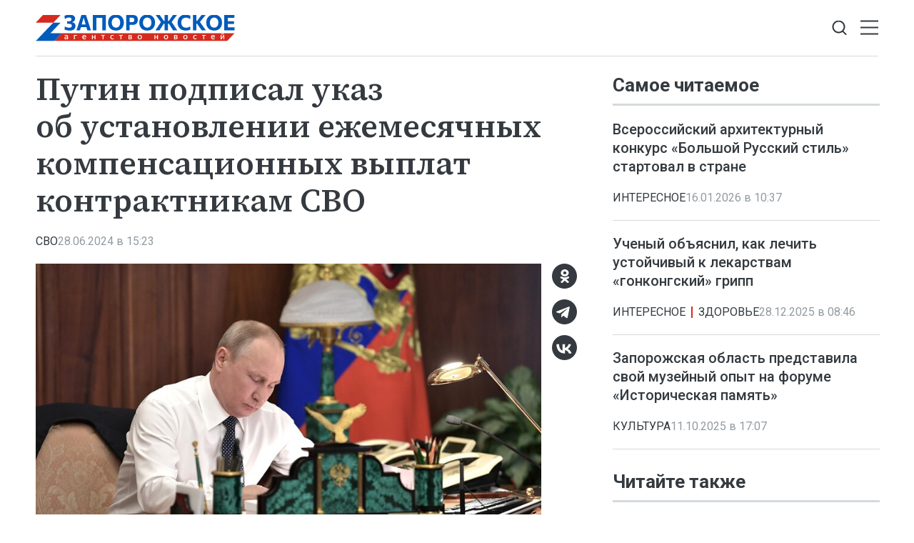

--- FILE ---
content_type: text/html; charset=utf-8
request_url: https://zonews.ru/news/putin-podpisal-ukaz-ob-ustanovlenii-ezhemesjachnyh-kompensacionnyh-vyplatah/
body_size: 8443
content:
<!DOCTYPE html>
<html lang="ru">
<head>
    <meta charset="utf-8">
    <title>Путин подписал указ об установлении ежемесячных компенсационных выплат контрактникам СВО - Новости - Запорожское Агентство Новостей</title>
    <meta name="description" content="Мелитополь, 24 июня — ЗАН. Российские военнослужащие, заключившие контракт с начала СВО и принимающие участие в военных действиях, будут получать ежемесячные">
    <meta name="keywords" content="Новости">
    <meta name="viewport" content="width=device-width, initial-scale=1.0">
    <meta name="theme-color" content="#fff">
    <meta name="apple-mobile-web-app-status-bar-style" content="black-translucent">
    <meta name="format-detection" content="telephone=no">
    <meta property="og:image" content="https://zonews.ru/storage/c/2024/05/06/1714979669_128031_81.jpeg">
    <meta property="og:image:url" content="https://zonews.ru/storage/c/2024/05/06/1714979669_128031_81.jpeg">
    <meta property="og:image:width" content="840">
    <meta property="og:image:height" content="465">
    <meta property="og:title" content="Путин подписал указ об установлении ежемесячных компенсационных выплат контрактникам СВО">
    <meta property="og:description" content="Мелитополь, 24 июня — ЗАН. Российские военнослужащие, заключившие контракт с начала СВО и принимающие участие в военных действиях, будут получать ежемесячные">
    <meta property="og:url" content="https://zonews.ru/news/putin-podpisal-ukaz-ob-ustanovlenii-ezhemesjachnyh-kompensacionnyh-vyplatah/">
    <meta property="og:type" content="website">
    <link rel="image_src" href="https://zonews.ru/storage/c/2024/05/06/1714979669_128031_81.jpeg">
    <link rel="canonical" href="https://zonews.ru/news/putin-podpisal-ukaz-ob-ustanovlenii-ezhemesjachnyh-kompensacionnyh-vyplatah/">
    <link rel="icon" href="/favicon.ico" sizes="any">
    <link rel="icon" href="/favicon.svg" type="image/svg+xml">
    <link rel="apple-touch-icon" href="/apple-touch-icon.png">
    <link rel="manifest" href="/site.webmanifest">
    <link rel="preconnect" href="https://fonts.googleapis.com">
    <link rel="preconnect" href="https://fonts.gstatic.com" crossorigin>
    <link rel="preload" as="style" href="https://fonts.googleapis.com/css2?family=Roboto:ital,wght@0,300;0,400;0,500;0,700;1,400&amp;family=Source+Serif+4:ital,wght@0,400;0,500;0,600;1,400;1,500&amp;display=swap">
    <link rel="stylesheet" href="https://fonts.googleapis.com/css2?family=Roboto:ital,wght@0,300;0,400;0,500;0,700;1,400&amp;family=Source+Serif+4:ital,wght@0,400;0,500;0,600;1,400;1,500&amp;display=swap">
    <link rel="preload" href="/i/logo.svg" as="image">
    <link rel="stylesheet" href="/css/main.min.css?23">
<meta name="yandex-verification" content="40582959b6c3424f">
<!-- Yandex.Metrika counter -->
<script>
   (function(m,e,t,r,i,k,a){m[i]=m[i]||function(){(m[i].a=m[i].a||[]).push(arguments)};
   m[i].l=1*new Date();
   for (var j = 0; j < document.scripts.length; j++) {if (document.scripts[j].src === r) { return; }}
   k=e.createElement(t),a=e.getElementsByTagName(t)[0],k.async=1,k.src=r,a.parentNode.insertBefore(k,a)})
   (window, document, "script", "https://mc.yandex.ru/metrika/tag.js", "ym");
   ym(94315709, "init", {
        clickmap:true,
        trackLinks:true,
        accurateTrackBounce:true,
        webvisor:true
   });
</script>
<!-- /Yandex.Metrika counter -->
</head>
<body data-yandex-id="94315709" data-telegram-modal-timeout="7">
<noscript><div><img src="https://mc.yandex.ru/watch/94315709" style="position:absolute; left:-9999px;" alt=""></div></noscript>
    <nav class="navbar">
        <div class="container">
            <div class="navbar-container"><a class="navbar-brand" href="/"><img src="/i/logo.svg" alt="Запорожское агентство новостей" width="279" height="37"></a>
                <button class="btn navbar-toggler" type="button" data-bs-toggle="offcanvas" data-bs-target="#navigation" aria-controls="navigation" aria-label="Открыть меню"><span class="navbar-toggler-bar"></span><span class="navbar-toggler-bar"></span><span class="navbar-toggler-bar"></span></button>
                <div class="navbar-search dropdown">
                    <button class="btn btn-search-toggle" type="button" data-bs-toggle="dropdown" data-bs-display="static" aria-expanded="false" aria-label="Показать строку поиска">
                        <svg class="icon icon-search" fill="currentColor" aria-hidden="true" focusable="false" width="20" height="21">
                            <use xlink:href="/i/sprites/sprite.svg#search"></use>
                        </svg>
                    </button>
                    <form class="navbar-form dropdown-menu" action="/search/">
                        <input class="form-control" type="search" placeholder="Поиск по сайту" aria-label="Поиск по сайту" name="q">
                        <button class="btn btn-search" type="submit" aria-label="Искать">
                            <svg class="icon icon-search" fill="currentColor" aria-hidden="true" focusable="false" width="20" height="21">
                                <use xlink:href="/i/sprites/sprite.svg#search"></use>
                            </svg>
                        </button>
                        <div class="navbar-search__adv"><a href="/search/">расширенный поиск</a></div>
                    </form>
                </div>
            </div>
        </div>
    </nav>
    <div class="navbar-offcanvas offcanvas offcanvas-end" id="navigation" tabindex="-1">
        <div class="offcanvas-body">
            <div class="navbar-menu-brand"><img src="/i/logo-w.svg" alt="Запорожское агентство новостей" width="160" height="24">
                <button class="btn btn-close" type="button" data-bs-dismiss="offcanvas"><span>Закрыть</span>
                    <svg class="icon icon-close" fill="currentColor" aria-hidden="true" focusable="false" width="10" height="10">
                        <use xlink:href="/i/sprites/sprite.svg#close"></use>
                    </svg>
                </button>
            </div>
            <div class="navbar-body">
                <div class="navbar-news">
                    <ul class="navbar-nav">
                        <li class="nav-item">
                            <a class="nav-link" href="/news/">Новости</a>
                            <div class="navbar-subnav">
                                <ul>
                                    <li><a href="/dokumenty/">Документы</a></li>
                                    <li><a href="/bezopasnost/">Безопасность</a></li>
                                    <li><a href="/vybory/">Выборы</a></li>
                                    <li><a href="/zh-kh/">ЖКХ</a></li>
                                    <li><a href="/vodosnabzhenie/">Водоснабжение</a></li>
                                    <li><a href="/interesnoe/">Интересное</a></li>
                                    <li><a href="/nashi-deti/">Наши дети</a></li>
                                    <li><a href="/otdyh-i-dosug/">Отдых и досуг</a></li>
                                    <li><a href="/politika/">Политика</a></li>
                                    <li><a href="/svo/">СВО</a></li>
                                    <li><a href="/transport/">Транспорт</a></li>
                                    <li><a href="/ekskl-yu-ziv/">Эксклюзив</a></li>
                                </ul>
                                <ul>
                                    <li><a href="/zdorov-e/">Здоровье</a></li>
                                    <li><a href="/obrazovanie-i-samorazvitie/">Образование и саморазвитие</a></li>
                                    <li><a href="/sport/">Спорт</a></li>
                                    <li><a href="/nauka/">Наука</a></li>
                                    <li><a href="/kul-tura/">Культура</a></li>
                                    <li><a href="/agrosektor/">Агросектор</a></li>
                                    <li><a href="/soczashita/">Соцзащита</a></li>
                                    <li><a href="/stroitel-stvo/">Строительство</a></li>
                                    <li><a href="/pogoda-i-primety/">Погода и приметы</a></li>
                                    <li><a href="/ekonomika/">Экономика</a></li>
                                    <li><a href="/svodki/">Сводки</a></li>
                                    <li><a href="/svoih-ne-brosaem/">Своих не бросаем</a></li>
                                </ul>
                            </div>
                        </li>
                    </ul>
                </div>
                <div class="navbar-rest">
                    <ul class="navbar-nav">
                        <li class="nav-item"><a class="nav-link" href="/articles/">Статьи</a></li>
                        <li class="nav-item"><a class="nav-link" href="/comments/">Интервью</a></li>
                        <li class="nav-item"><a class="nav-link" href="/media/">Фото и видео</a></li>
                        <li class="nav-item"><a class="nav-link" href="/documents/">Объясняем</a></li>
                        <li class="nav-item"><a class="nav-link" href="/opinions/">Мнение</a></li>
                        <li class="nav-item"><a class="nav-link" href="/statements/">Официальная информация</a></li>
                    </ul>
                    <div class="navbar-socials">
                        <div class="socials-item">
                            <a class="socials-item__link" href="https://ok.ru/group/70000002822783" target="_blank" rel="nofollow" title="Одноклассники" aria-label="Одноклассники">
                                <svg class="icon icon-odnoklassniki" fill="currentColor" aria-hidden="true" focusable="false" width="45" height="45">
                                    <use xlink:href="/i/sprites/sprite.svg#odnoklassniki"></use>
                                </svg></a></div>
                        <div class="socials-item">
                            <a class="socials-item__link" href="https://t.me/zonewsru" target="_blank" rel="nofollow" title="Telegram" aria-label="Telegram">
                                <svg class="icon icon-telegram" fill="currentColor" aria-hidden="true" focusable="false" width="45" height="45">
                                    <use xlink:href="/i/sprites/sprite.svg#telegram"></use>
                                </svg></a></div>
                        <div class="socials-item">
                            <a class="socials-item__link" href="https://vk.com/zonewsru" target="_blank" rel="nofollow" title="ВКонтакте" aria-label="ВКонтакте">
                                <svg class="icon icon-vk" fill="currentColor" aria-hidden="true" focusable="false" width="45" height="45">
                                    <use xlink:href="/i/sprites/sprite.svg#vk"></use>
                                </svg></a></div>
                    </div>
                </div>
            </div>
        </div>
    </div>
    <div class="layout">
        <main class="main">

            <div class="content-grid">
                <div class="container">
                    <div class="content-grid-container">
                        <div class="grid-col-main">
                            <div class="article js-article" data-id="7928" data-title="Путин подписал указ об установлении ежемесячных компенсационных выплат контрактникам СВО - Новости - Запорожское Агентство Новостей" data-url="/news/putin-podpisal-ukaz-ob-ustanovlenii-ezhemesjachnyh-kompensacionnyh-vyplatah/" data-initial-id="7928" data-load-mode="top">
                                <header class="article-header">
                                    <h1 class="page-title">
                                        Путин подписал указ об установлении ежемесячных компенсационных выплат контрактникам СВО
                                    </h1>
                                </header>
                                <div class="article-meta">
                                    <ul class="tags-list article-tags">
                                        <li class="tag-item"><a href="/svo/">СВО</a></li>
                                    </ul>
                                    <div class="article-date">28.06.2024 в 15:23</div>
                                </div>
                                <div class="article-body">
                                    <figure class="article-photo">
                                        <div class="article-photo__image">
                                            <a class="glightbox" href="/storage/c/2024/05/06/1714979667_960227_97.jpeg" aria-label="Увеличить фото">
                                                <img src="/storage/c/2024/05/06/1714979669_128031_81.jpeg" alt="" title="" class="img-fluid" loading="lazy">
                                            </a>
                                        </div>
                                        <figcaption class="article-photo__caption">Фото: Администрация Президента России</figcaption>
                                    </figure>
                                    <div class="article-socials article-socials--sticky">
                                        <div class="socials-item">
                                            <a class="socials-item__link js-share" href="https://connect.ok.ru/offer?url=https://zonews.ru/news/putin-podpisal-ukaz-ob-ustanovlenii-ezhemesjachnyh-kompensacionnyh-vyplatah/&amp;title=%D0%9F%D1%83%D1%82%D0%B8%D0%BD+%D0%BF%D0%BE%D0%B4%D0%BF%D0%B8%D1%81%D0%B0%D0%BB+%D1%83%D0%BA%D0%B0%D0%B7+%D0%BE%D0%B1%C2%A0%D1%83%D1%81%D1%82%D0%B0%D0%BD%D0%BE%D0%B2%D0%BB%D0%B5%D0%BD%D0%B8%D0%B8+%D0%B5%D0%B6%D0%B5%D0%BC%D0%B5%D1%81%D1%8F%D1%87%D0%BD%D1%8B%D1%85+%D0%BA%D0%BE%D0%BC%D0%BF%D0%B5%D0%BD%D1%81%D0%B0%D1%86%D0%B8%D0%BE%D0%BD%D0%BD%D1%8B%D1%85+%D0%B2%D1%8B%D0%BF%D0%BB%D0%B0%D1%82+%D0%BA%D0%BE%D0%BD%D1%82%D1%80%D0%B0%D0%BA%D1%82%D0%BD%D0%B8%D0%BA%D0%B0%D0%BC+%D0%A1%D0%92%D0%9E" title="Одноклассники" aria-label="Одноклассники" target="_blank" rel="nofollow" data-id="7928" data-type="1">
                                                <svg class="icon icon-odnoklassniki" fill="currentColor" aria-hidden="true" focusable="false" width="45" height="45">
                                                    <use xlink:href="/i/sprites/sprite.svg#odnoklassniki"></use>
                                                </svg>
                                            </a>
                                        </div>
                                        <div class="socials-item">
                                            <a class="socials-item__link js-share" href="https://t.me/share/url?url=https://zonews.ru/news/putin-podpisal-ukaz-ob-ustanovlenii-ezhemesjachnyh-kompensacionnyh-vyplatah/" title="Telegram" aria-label="Telegram" target="_blank" rel="nofollow" data-id="7928" data-type="2">
                                                <svg class="icon icon-telegram" fill="currentColor" aria-hidden="true" focusable="false" width="45" height="45">
                                                    <use xlink:href="/i/sprites/sprite.svg#telegram"></use>
                                                </svg>
                                            </a>
                                        </div>
                                        <div class="socials-item">
                                            <a class="socials-item__link js-share" href="https://vk.com/share.php?url=https://zonews.ru/news/putin-podpisal-ukaz-ob-ustanovlenii-ezhemesjachnyh-kompensacionnyh-vyplatah/" title="ВКонтакте" aria-label="ВКонтакте" target="_blank" rel="nofollow" data-id="7928" data-type="3">
                                                <svg class="icon icon-vk" fill="currentColor" aria-hidden="true" focusable="false" width="45" height="45">
                                                    <use xlink:href="/i/sprites/sprite.svg#vk"></use>
                                                </svg>
                                            </a>
                                        </div>
                                    </div>
            <p>Мелитополь, 24 июня — ЗАН. Российские военнослужащие, заключившие контракт с начала СВО и принимающие участие в военных действиях, будут получать ежемесячные компенсационные выплаты наряду с основным денежным довольствием. Соответствующий <a href="http://publication.pravo.gov.ru/document/0001202406280003?index=1" target="_blank">указ</a> сегодня подписал Президент РФ Владимир Путин.</p>

            <p>«Постановляю: установить военнослужащим, заключившим контракт о прохождении военной службы, начиная с 24 февраля 2022 года и принимающим участие в специальной военной операции, являвшимся получателями пенсии за выслугу лет, дополнительно к денежному довольствию ежемесячную компенсационную выплату в размере 100 процентов пенсии за выслугу лет, выплачиваемой на день приостановления выплаты этой пенсии, с учетом увеличения (индексации) размера пенсии после приостановления ее выплаты», — сказано в документе.</p>

            <p>Другие категории военных, которые имеют право на компенсационные выплаты:</p>

            <p>— Военнослужащие, выводимые из состава подразделений для восстановления боеспособности или отправленных на переподготовку, но не более чем на три месяца;<br>
— Находящиеся на лечении в стационаре, в отпуске по болезни или временно признанные негодными к службе, но не более чем на один месяц;<br>
— Находящиеся в основном отпуске сроком не более 30 суток;<br>
— Направленные в служебные командировки, но не более чем на 10 суток.</p>

            <p>Также Президент поручил Правительству определить порядок выплат и обеспечить финансирование расходов в течение двух месяцев. Указ вступает в силу с 1 июля.</p>
                                    <ul class="article-body-tags">
                                        <li class="tag-item"><a href="/tags/novosti-zaporozhskoj-oblasti/">Новости Запорожской области</a></li>
                                    </ul>
                                </div>
                                <div class="article-socials d-md-none">
                                        <div class="socials-item">
                                            <a class="socials-item__link js-share" href="https://connect.ok.ru/offer?url=https://zonews.ru/news/putin-podpisal-ukaz-ob-ustanovlenii-ezhemesjachnyh-kompensacionnyh-vyplatah/&amp;title=%D0%9F%D1%83%D1%82%D0%B8%D0%BD+%D0%BF%D0%BE%D0%B4%D0%BF%D0%B8%D1%81%D0%B0%D0%BB+%D1%83%D0%BA%D0%B0%D0%B7+%D0%BE%D0%B1%C2%A0%D1%83%D1%81%D1%82%D0%B0%D0%BD%D0%BE%D0%B2%D0%BB%D0%B5%D0%BD%D0%B8%D0%B8+%D0%B5%D0%B6%D0%B5%D0%BC%D0%B5%D1%81%D1%8F%D1%87%D0%BD%D1%8B%D1%85+%D0%BA%D0%BE%D0%BC%D0%BF%D0%B5%D0%BD%D1%81%D0%B0%D1%86%D0%B8%D0%BE%D0%BD%D0%BD%D1%8B%D1%85+%D0%B2%D1%8B%D0%BF%D0%BB%D0%B0%D1%82+%D0%BA%D0%BE%D0%BD%D1%82%D1%80%D0%B0%D0%BA%D1%82%D0%BD%D0%B8%D0%BA%D0%B0%D0%BC+%D0%A1%D0%92%D0%9E" title="Одноклассники" aria-label="Одноклассники" target="_blank" rel="nofollow" data-id="7928" data-type="1">
                                                <svg class="icon icon-odnoklassniki" fill="currentColor" aria-hidden="true" focusable="false" width="45" height="45">
                                                    <use xlink:href="/i/sprites/sprite.svg#odnoklassniki"></use>
                                                </svg>
                                            </a>
                                        </div>
                                        <div class="socials-item">
                                            <a class="socials-item__link js-share" href="https://t.me/share/url?url=https://zonews.ru/news/putin-podpisal-ukaz-ob-ustanovlenii-ezhemesjachnyh-kompensacionnyh-vyplatah/" title="Telegram" aria-label="Telegram" target="_blank" rel="nofollow" data-id="7928" data-type="2">
                                                <svg class="icon icon-telegram" fill="currentColor" aria-hidden="true" focusable="false" width="45" height="45">
                                                    <use xlink:href="/i/sprites/sprite.svg#telegram"></use>
                                                </svg>
                                            </a>
                                        </div>
                                        <div class="socials-item">
                                            <a class="socials-item__link js-share" href="https://vk.com/share.php?url=https://zonews.ru/news/putin-podpisal-ukaz-ob-ustanovlenii-ezhemesjachnyh-kompensacionnyh-vyplatah/" title="ВКонтакте" aria-label="ВКонтакте" target="_blank" rel="nofollow" data-id="7928" data-type="3">
                                                <svg class="icon icon-vk" fill="currentColor" aria-hidden="true" focusable="false" width="45" height="45">
                                                    <use xlink:href="/i/sprites/sprite.svg#vk"></use>
                                                </svg>
                                            </a>
                                        </div>
                                </div>
                            </div>
<div style="height:0;" class="js-views-counter">
    <script>document.querySelector('.js-views-counter').insertAdjacentHTML('beforeend', '<img src="https://zonews.ru/views_counter/?id='+'7928&'+Math.random()+'" width="0" height="0">');</script>
    <noscript><img src="https://zonews.ru/views_counter/?id=7928&0.22161372429794868" width="0" height="0" alt=""></noscript>
</div>
                        </div>
                        <div class="grid-col-side">
                            <section class="news-section">
                                <div class="news-header">
                                    <h2 class="section-title">Самое читаемое</h2>
                                </div>
                                <div class="news-grid news-grid--side">
                                    <div class="swiper-outer">
                                        <div class="swiper">
                                            <div class="swiper-wrapper">
                                                <div class="swiper-slide">
                                                    <article class="news-item news-item--side">
                                                        <div class="news-item__heading"><a href="/news/vserossijskij-arhitekturnyj-konkurs-bolshoj-russkij-stil-startoval-v-strane/">Всероссийский архитектурный конкурс «Большой Русский стиль» стартовал в стране</a></div>
                                                        <div class="news-item__meta">
                                                            <ul class="tags-list news-item__tags">
                                                                <li class="tag-item"><a href="/interesnoe/">Интересное</a></li>
                                                            </ul>
                                                            <div class="news-item__date">16.01.2026 в 10:37</div>
                                                        </div>
                                                    </article>
                                                </div>
                                                <div class="swiper-slide">
                                                    <article class="news-item news-item--side">
                                                        <div class="news-item__heading"><a href="/news/uchenyj-objasnil-kak-lechit-ustojchivyj-k-lekarstvam-gonkongskij-gripp/">Ученый объяснил, как лечить устойчивый к лекарствам «гонконгский» грипп</a></div>
                                                        <div class="news-item__meta">
                                                            <ul class="tags-list news-item__tags">
                                                                <li class="tag-item"><a href="/interesnoe/">Интересное</a></li>
                                                                <li class="tag-item"><a href="/zdorov-e/">Здоровье</a></li>
                                                            </ul>
                                                            <div class="news-item__date">28.12.2025 в 08:46</div>
                                                        </div>
                                                    </article>
                                                </div>
                                                <div class="swiper-slide">
                                                    <article class="news-item news-item--side">
                                                        <div class="news-item__heading"><a href="/news/zaporozhskaja-oblast-predstavila-svoj-muzejnyj-opyt-na-forume-istoricheskaja/">Запорожская область представила свой музейный опыт на форуме «Историческая память»</a></div>
                                                        <div class="news-item__meta">
                                                            <ul class="tags-list news-item__tags">
                                                                <li class="tag-item"><a href="/kul-tura/">Культура</a></li>
                                                            </ul>
                                                            <div class="news-item__date">11.10.2025 в 17:07</div>
                                                        </div>
                                                    </article>
                                                </div>
                                            </div>
                                            <div class="swiper-pagination d-md-none"></div>
                                        </div>
                                    </div>
                                </div>
                            </section>
                            <section class="news-section news-section--sticky">
                                <div class="news-header">
                                    <h2 class="section-title">Читайте также</h2>
                                </div>
                                <div class="news-grid news-grid--side">
                                    <div class="swiper-outer">
                                        <div class="swiper">
                                            <div class="swiper-wrapper">
                                                <div class="swiper-slide">
                                                    <article class="news-item news-item--side">
                                                        <div class="news-item__heading"><a href="/news/v-melitopole-proshel-shashechnyj-turnir-sredi-shkolnikov/">В Мелитополе прошел шашечный турнир среди школьников</a></div>
                                                        <div class="news-item__meta">
                                                            <ul class="tags-list news-item__tags">
                                                                <li class="tag-item"><a href="/nashi-deti/">Наши дети</a></li>
                                                            </ul>
                                                            <div class="news-item__date">25.01.2026 в 20:09</div>
                                                        </div>
                                                    </article>
                                                </div>
                                                <div class="swiper-slide">
                                                    <article class="news-item news-item--side">
                                                        <div class="news-item__heading"><a href="/news/na-vyveskah-s-1-marta-razresheny-tolko-anglicizmy-iz-slovarja-ran/">На вывесках с 1 марта разрешены только англицизмы из словаря РАН</a></div>
                                                        <div class="news-item__meta">
                                                            <ul class="tags-list news-item__tags">
                                                                <li class="tag-item"><a href="/interesnoe/">Интересное</a></li>
                                                                <li class="tag-item"><a href="/politika/">Политика</a></li>
                                                            </ul>
                                                            <div class="news-item__date">25.01.2026 в 19:06</div>
                                                        </div>
                                                    </article>
                                                </div>
                                                <div class="swiper-slide">
                                                    <article class="news-item news-item--side">
                                                        <div class="news-item__heading"><a href="/news/v-zaporozhskoj-oblasti-za-nedelju-na-svet-pojavilis-50-malyshej/">В Запорожской области за неделю на свет появились 50 малышей</a></div>
                                                        <div class="news-item__meta">
                                                            <ul class="tags-list news-item__tags">
                                                                <li class="tag-item"><a href="/nashi-deti/">Наши дети</a></li>
                                                            </ul>
                                                            <div class="news-item__date">25.01.2026 в 18:05</div>
                                                        </div>
                                                    </article>
                                                </div>
                                            </div>
                                            <div class="swiper-pagination d-md-none"></div>
                                        </div>
                                    </div>
                                </div>
                            </section>
                        </div>
                    </div>
                </div>
            </div>

            <div class="news-container">
                <section class="news-section">
                    <div class="container">
<div id="unit_101679"><a href="https://smi2.ru/" >Новости СМИ2</a></div>
<script>
  (function() {
    var sc = document.createElement('script'); sc.type = 'text/javascript'; sc.async = true;
    sc.src = '//smi2.ru/data/js/101679.js'; sc.charset = 'utf-8';
    var s = document.getElementsByTagName('script')[0]; s.parentNode.insertBefore(sc, s);
  }());
</script>
                    </div>
                </section>
            </div>

        </main>
    </div>
    <footer class="footer">
        <div class="container">
            <div class="footer-grid">
                <div class="scroll-to-top">
                    <button class="btn btn-light" type="button">
                        <svg class="icon icon-arrow-up" fill="currentColor" aria-hidden="true" focusable="false" width="16" height="16">
                            <use xlink:href="/i/sprites/sprite.svg#arrow-up"></use>
                        </svg><span>Наверх</span>
                        <svg class="icon icon-arrow-up" fill="currentColor" aria-hidden="true" focusable="false" width="16" height="16">
                            <use xlink:href="/i/sprites/sprite.svg#arrow-up"></use>
                        </svg>
                    </button>
                </div>
                <div class="footer-brand"><img src="/i/logo-w.svg" alt="Запорожское агентство новостей" width="241" height="32"></div>
                <div class="footer-socials">
                    <div class="footer-socials__heading">Наши сообщества</div>
                    <div class="footer-socials__list">
                        <div class="socials-item">
                            <a class="socials-item__link" href="https://ok.ru/group/70000002822783" target="_blank" rel="nofollow" title="Одноклассники" aria-label="Одноклассники">
                                <svg class="icon icon-odnoklassniki" fill="currentColor" aria-hidden="true" focusable="false" width="45" height="45">
                                    <use xlink:href="/i/sprites/sprite.svg#odnoklassniki"></use>
                                </svg>
                            </a>
                        </div>
                        <div class="socials-item">
                            <a class="socials-item__link" href="https://t.me/zonewsru" target="_blank" rel="nofollow" title="Telegram" aria-label="Telegram">
                                <svg class="icon icon-telegram" fill="currentColor" aria-hidden="true" focusable="false" width="45" height="45">
                                    <use xlink:href="/i/sprites/sprite.svg#telegram"></use>
                                </svg>
                            </a>
                        </div>
                        <div class="socials-item">
                            <a class="socials-item__link" href="https://vk.com/zonewsru" target="_blank" rel="nofollow" title="ВКонтакте" aria-label="ВКонтакте">
                                <svg class="icon icon-vk" fill="currentColor" aria-hidden="true" focusable="false" width="45" height="45">
                                    <use xlink:href="/i/sprites/sprite.svg#vk"></use>
                                </svg>
                            </a>
                        </div>
                    </div>
                </div>
                <div class="footer-buttons">
                    <div class="footer-buttons-item"><a class="btn btn-secondary" href="/rss.xml">Подписаться на RSS</a></div>
                    <div class="footer-buttons-item">
                        <div class="footer-tip">Если вы заметили ошибку, выделите необходимый текст и&nbsp;нажмите <kbd><kbd>Ctrl</kbd>+<kbd>Enter</kbd></kbd></div>
                    </div>
                </div>
                <ul class="footer-nav">
                    <li class="nav-item"><a class="nav-link" href="/">Главная</a></li>
                    <li class="nav-item"><a class="nav-link" href="/news/">Новости</a></li>
                    <li class="nav-item"><a class="nav-link" href="/articles/">Статьи</a></li>
                    <li class="nav-item"><a class="nav-link" href="/comments/">Интервью</a></li>
                    <li class="nav-item"><a class="nav-link" href="/media/">Фото и видео</a></li>
                    <li class="nav-item"><a class="nav-link" href="/documents/">Объясняем</a></li>
                    <li class="nav-item"><a class="nav-link" href="/opinions/">Мнение</a></li>
                    <li class="nav-item nav-item--long"><a class="nav-link" href="/statements/">Официальная информация</a></li>
                </ul>
                <ul class="footer-links">
                    <li class="nav-item"><a class="nav-link" href="/userAgreement/">Пользовательское соглашение</a></li>
                    <li class="nav-item"><a class="nav-link" href="/policy/">Политика конфиденциальности</a></li>
                </ul>
                <div class="footer-content">
                    <p><strong>Запорожское агентство новостей</strong></p>
                    <p>Свидетельство о&nbsp;регистрации СМИ &#8470; ФС77-85645 выдано 11&nbsp;июля 2023&nbsp;г. Федеральной службой по&nbsp;надзору в&nbsp;сфере связи, информационных технологий и&nbsp;массовых коммуникаций.</p>
                    <p class="footer-content__email">Эл. почта редакции: <a href="mailto:info@zonews.ru">info@zonews.ru</a></p>
                </div>
                <div class="footer-copyright">© Запорожское агентство новостей, 2026</div>
            </div>
        </div>
    </footer>
    <script src="/js/libs.min.js?23"></script>
    <script src="/js/main.js?23"></script>
</body>
</html>


--- FILE ---
content_type: image/svg+xml
request_url: https://zonews.ru/i/logo-w.svg
body_size: 4299
content:
<svg xmlns="http://www.w3.org/2000/svg" width="241" height="32" viewBox="0 0 241 32"><g fill="#FFF" fill-rule="evenodd"><path fill-rule="nonzero" d="M46.3 9.98a6.46 6.46 0 0 0-1.92-.73v-.3a4.87 4.87 0 0 0 2.41-1.44c.65-.7.97-1.65.97-2.85 0-.91-.25-1.72-.75-2.42A4.9 4.9 0 0 0 44.73.59 10.5 10.5 0 0 0 40.94 0a13.55 13.55 0 0 0-3.42.45 11.9 11.9 0 0 0-2.64 1.08l.5 3.75a10.5 10.5 0 0 1 2.66-1.4 8.02 8.02 0 0 1 2.36-.4c.58 0 1.1.07 1.55.23.45.16.81.4 1.07.73.26.32.4.74.4 1.25 0 .44-.13.84-.37 1.2-.24.37-.6.66-1.1.87-.5.22-1.14.33-1.92.33h-1.87v3h2.22c1.13 0 2 .17 2.57.52.58.34.87.93.87 1.75 0 .46-.1.88-.32 1.26-.2.37-.55.67-1.02.88-.47.22-1.1.33-1.9.33-.4 0-.83-.03-1.27-.1a11.96 11.96 0 0 1-2.71-.78c-.45-.2-.9-.4-1.35-.64l-.26 3.67c.31.17.7.34 1.18.49a14.38 14.38 0 0 0 3.25.7c.6.07 1.17.1 1.73.1 1.76 0 3.15-.24 4.18-.75a4.75 4.75 0 0 0 2.22-2c.44-.85.66-1.76.66-2.75s-.17-1.76-.52-2.37a3.66 3.66 0 0 0-1.38-1.42Zm18.6 2.68L62.86 6.3l-1-3.07-.91-2.84h-5.49l-.9 2.8-1.01 3.1-2.08 6.37-1.01 3.13-1.03 3.15h4.27l.88-3.05.24-.83h6.64l.24.84.85 3.04h4.4l-1-3.1-1.03-3.17Zm-6.59-8.65 2.23 7.85h-4.8L58 4h.31ZM69.28 3.34v15.59h4.25V3.94h7.14v14.99h4.27V.38H69.28v2.96zM104.45 2.82a8.17 8.17 0 0 0-3-2.07c-1.2-.5-2.6-.75-4.2-.75-2.11 0-3.87.43-5.28 1.29a8.27 8.27 0 0 0-3.18 3.48 11.07 11.07 0 0 0-1.07 4.9c0 1.28.2 2.49.58 3.64a8.95 8.95 0 0 0 1.75 3.08 8.1 8.1 0 0 0 3 2.12 11 11 0 0 0 4.31.77c2.05 0 3.77-.42 5.18-1.26a8.25 8.25 0 0 0 3.2-3.44c.73-1.45 1.1-3.1 1.1-4.94 0-1.34-.2-2.59-.6-3.75-.4-1.16-1-2.18-1.8-3.07Zm-2.37 9.14c-.2.73-.52 1.38-.95 1.96a4.46 4.46 0 0 1-3.83 1.84c-.85 0-1.62-.17-2.26-.5a4.55 4.55 0 0 1-1.6-1.33 6.1 6.1 0 0 1-.96-1.96 8.25 8.25 0 0 1 0-4.68c.23-.73.56-1.39 1-1.95a4.54 4.54 0 0 1 3.82-1.82 4.65 4.65 0 0 1 3.76 1.77c.44.56.77 1.2 1 1.95a8.43 8.43 0 0 1 .02 4.72ZM120.75.94c-1-.37-2.25-.56-3.74-.56h-7.4v18.55h4.2v-6.5h3.4c1.58 0 2.86-.27 3.83-.79a4.7 4.7 0 0 0 2.09-2.19c.43-.93.64-2.01.64-3.24 0-1.44-.25-2.58-.75-3.44a4.24 4.24 0 0 0-2.26-1.84h-.01Zm-1.64 7c-.23.43-.58.73-1.05.94-.48.2-1.09.3-1.83.3h-2.42V3.73h2.9c.34 0 .66.04.98.11.33.08.63.2.9.38.26.18.47.44.63.78.16.34.24.77.24 1.3 0 .67-.11 1.22-.34 1.64h-.01Zm23.17-5.12a8.17 8.17 0 0 0-3-2.07c-1.2-.5-2.6-.75-4.2-.75-2.11 0-3.88.43-5.28 1.29a8.27 8.27 0 0 0-3.19 3.48 11.07 11.07 0 0 0-1.06 4.9c0 1.28.19 2.49.58 3.64a8.95 8.95 0 0 0 1.75 3.08 8.1 8.1 0 0 0 3 2.12 11 11 0 0 0 4.31.77c2.05 0 3.77-.42 5.18-1.26a8.25 8.25 0 0 0 3.2-3.44c.73-1.45 1.09-3.1 1.09-4.94 0-1.34-.2-2.59-.6-3.75-.4-1.16-1-2.18-1.78-3.07Zm-2.37 9.14c-.2.73-.53 1.38-.95 1.96a4.47 4.47 0 0 1-3.83 1.84 4.56 4.56 0 0 1-3.86-1.83 6.1 6.1 0 0 1-.97-1.96 8.27 8.27 0 0 1 .02-4.68c.22-.73.55-1.39.98-1.95a4.54 4.54 0 0 1 3.83-1.82 4.65 4.65 0 0 1 3.76 1.77c.44.56.77 1.2 1 1.95a8.4 8.4 0 0 1 .03 4.72Zm28.72 2.65-1.51-2.21-2.35-3.48 2.1-2.8 2.16-2.85 2.2-2.9h-4.83a436.8 436.8 0 0 0-3.04 4.38l-2 2.86h-.95V.37h-4.17v7.24h-.98l-1.97-2.86-1.37-2.03-1.59-2.35h-4.91l2.11 2.9c.7.95 1.38 1.9 2.07 2.86l2.15 2.96-2.22 3.28-1.52 2.24-1.58 2.34c-.5.76-.96 1.42-1.35 1.98h4.98l1.52-2.33 1.4-2.18 2.23-3.45h1.02v7.96h4.17v-7.96h1.02l2.22 3.52L165 16.6c.45.73.95 1.5 1.48 2.32h5.07a300.05 300.05 0 0 1-2.93-4.32h.02Zm10.43-10.27c.82-.46 1.76-.7 2.8-.7a9.57 9.57 0 0 1 3.42.74c.63.26 1.28.6 1.95 1.03l.32-3.99c-.36-.19-.77-.37-1.23-.54a13.9 13.9 0 0 0-3.17-.76 13.5 13.5 0 0 0-1.77-.11c-1.95 0-3.63.41-5.04 1.25a8.35 8.35 0 0 0-3.23 3.44A10.76 10.76 0 0 0 172 9.68c0 1.43.22 2.73.67 3.9a8.6 8.6 0 0 0 5.02 5.02c1.2.46 2.54.7 4.04.7a18.43 18.43 0 0 0 3.09-.3c.5-.1.97-.23 1.41-.38.45-.16.86-.34 1.23-.55l-.23-3.93a8.77 8.77 0 0 1-2.49 1.27 8.53 8.53 0 0 1-2.46.35c-.98 0-1.84-.16-2.57-.48a5.04 5.04 0 0 1-1.83-1.33 5.6 5.6 0 0 1-1.09-1.94 7.44 7.44 0 0 1-.36-2.34c0-1.3.24-2.39.7-3.29a4.88 4.88 0 0 1 1.94-2.04Zm24.1 10.29-1.61-2.24-2.5-3.47 2.25-2.8 2.3-2.86 2.34-2.89h-4.9l-1.77 2.35-1.54 2.02-2.17 2.87h-.8V.38h-4.24v18.56h4.24v-7.97h.85l2.43 3.5 1.48 2.14 1.61 2.32h5.14c-.42-.56-.9-1.23-1.44-1.98l-1.67-2.33Zm20.26-11.8a8.17 8.17 0 0 0-3-2.08c-1.2-.5-2.6-.75-4.2-.75-2.11 0-3.88.43-5.28 1.29a8.23 8.23 0 0 0-3.19 3.48 11.07 11.07 0 0 0-1.06 4.9c0 1.28.19 2.49.58 3.64a8.97 8.97 0 0 0 1.75 3.08 8.1 8.1 0 0 0 3 2.12 11 11 0 0 0 4.31.77 9.9 9.9 0 0 0 5.18-1.26 8.24 8.24 0 0 0 3.2-3.44c.73-1.45 1.09-3.1 1.09-4.94 0-1.34-.2-2.59-.6-3.75-.4-1.16-1-2.18-1.78-3.07Zm-2.37 9.13c-.2.73-.53 1.38-.95 1.96a4.46 4.46 0 0 1-3.83 1.84c-.86 0-1.62-.17-2.26-.5a4.54 4.54 0 0 1-1.6-1.33 6.09 6.09 0 0 1-.97-1.96 8.23 8.23 0 0 1 .02-4.68c.22-.73.55-1.39.98-1.95a4.55 4.55 0 0 1 3.83-1.82 4.65 4.65 0 0 1 3.76 1.77c.44.56.77 1.2 1 1.95a8.43 8.43 0 0 1 .02 4.72ZM238.29 15.43h-5.55V11.2h7.67V7.94h-7.67V3.88h8.08V.38h-12.24v18.55h12.36v-3.49h-2.66zM17.94 22.44 30.11 9.68h-8.82L0 32h22.5l9.12-9.56z"/><path fill-rule="nonzero" d="M21.34 9.64H0L9.12.08h21.33z" opacity=".5"/><path d="M231.88 32H22.5l9.12-9.56h192.92c.04.44.18.8.44 1.07.3.32.76.47 1.37.47.6 0 1.08-.15 1.37-.47.25-.26.4-.63.43-1.07H241L231.88 32Zm-4.62-9.56h-1.81c.03.24.08.44.2.58.14.18.38.28.7.28.22 0 .4-.04.53-.12a.7.7 0 0 0 .3-.36c.05-.11.08-.24.1-.37h-.02Zm-189.05 2.3a2.62 2.62 0 0 0-1.03-.17 6.1 6.1 0 0 0-2.07.4l.06.96a7.4 7.4 0 0 1 .96-.34 2.7 2.7 0 0 1 .79-.11c.22 0 .42.02.59.08.17.05.31.16.4.3.1.16.14.37.13.66l-1.5.24c-.2.03-.4.07-.59.14-.2.07-.37.17-.53.29-.16.12-.29.28-.38.47-.1.2-.15.43-.15.72 0 .32.06.59.2.81.13.23.3.4.53.51a1.88 1.88 0 0 0 2.33-.6h.1l.06.68h.98v-3.43a2 2 0 0 0-.23-1.02 1.3 1.3 0 0 0-.65-.57v-.01Zm-.2 3.34c-.09.2-.2.36-.34.5-.14.13-.28.24-.44.31-.16.08-.32.11-.48.11a.93.93 0 0 1-.53-.15c-.16-.1-.23-.28-.23-.52a.77.77 0 0 1 .38-.7c.12-.06.26-.12.42-.14a31.3 31.3 0 0 0 1.03-.22.95.95 0 0 0 .2-.09v.9Zm8.38-2.66v-.72h3.5v.87h-2.42v4.2H46.4v-4.35Zm13.6-.6a2.4 2.4 0 0 0-1.12-.25 2.15 2.15 0 0 0-2.1 1.26c-.18.4-.28.86-.28 1.37 0 .5.1.98.29 1.38.19.4.49.72.89.95.4.23.9.35 1.52.35a4.43 4.43 0 0 0 1.24-.17c.17-.05.32-.1.45-.18l-.04-.95a3.28 3.28 0 0 1-1.53.37c-.38 0-.7-.07-.96-.21a1.34 1.34 0 0 1-.57-.6c-.1-.2-.15-.45-.17-.73h3.33l.03-.3v-.35c0-.49-.08-.9-.25-1.22a1.73 1.73 0 0 0-.72-.74v.02Zm-1.79.8c.2-.15.42-.22.68-.22.34 0 .61.11.81.34.2.22.3.52.3.9l-2.37.03c.03-.16.06-.32.13-.47.1-.25.25-.45.45-.59Zm13.2 1.16V24.7h1.07v5.07H71.4v-2.12h-2.22v2.12H68.1V24.7l1.08-.04v2.13h2.22Zm7.99-1.22h1.65v4.2h1.08v-4.2h1.66v-.87h-4.4v.87Zm14.22 3.35c.14-.03.27-.07.4-.12h.01c.14-.06.26-.13.39-.2l.08.97c-.12.06-.25.1-.4.15a3.26 3.26 0 0 1-1.11.15c-.56 0-1.03-.12-1.42-.35a2.3 2.3 0 0 1-.88-.94c-.2-.4-.3-.84-.3-1.35 0-.51.09-.97.28-1.37.19-.4.47-.72.85-.95.37-.23.83-.35 1.37-.35a3.6 3.6 0 0 1 1.6.39l-.1.97a3.23 3.23 0 0 0-.98-.37 2.87 2.87 0 0 0-.39-.03c-.46 0-.84.15-1.12.46-.28.3-.42.71-.42 1.23 0 .33.07.63.2.89.12.26.32.47.57.63.26.15.57.23.95.23.14 0 .28-.02.42-.04Zm7.48-3.35h1.66v4.2h1.08v-4.2h1.65v-.87h-4.39v.87Zm14.64 1.57c.16.03.31.1.46.18.15.09.27.22.36.38.1.17.15.4.15.67s-.07.51-.19.72a1.2 1.2 0 0 1-.63.5c-.3.12-.73.18-1.28.18h-2.2V24.7h2.46c.42 0 .75.05 1 .15.26.1.44.24.55.42.11.18.16.4.16.63 0 .32-.08.57-.24.76-.16.2-.36.32-.6.4v.08Zm-1.13-1.59h-1.15v1.27h1.02c.25 0 .44-.02.59-.08a.61.61 0 0 0 .3-.24c.07-.1.1-.21.1-.35 0-.21-.07-.37-.22-.46-.15-.1-.36-.14-.63-.14Zm.55 3.3c.16-.06.28-.13.35-.23.08-.1.1-.23.1-.37 0-.24-.08-.41-.25-.51a1.6 1.6 0 0 0-.78-.16h-1.11v1.34h1.02c.28 0 .5-.02.67-.07Zm12.9-3.52a2.18 2.18 0 0 0-.8-.56c-.33-.13-.7-.2-1.11-.2-.55 0-1 .12-1.4.35-.38.23-.67.54-.88.94-.2.4-.3.84-.3 1.35 0 .35.05.69.16 1.01.12.33.28.6.5.86.2.25.48.45.8.6.33.14.7.2 1.14.2a2.35 2.35 0 0 0 2.25-1.32 3.24 3.24 0 0 0 .14-2.4c-.12-.32-.28-.6-.5-.84v.01Zm-.6 2.74c-.1.27-.27.49-.48.66a1.3 1.3 0 0 1-.81.25c-.33 0-.61-.08-.83-.25a1.5 1.5 0 0 1-.5-.66 2.28 2.28 0 0 1 0-1.73c.12-.26.29-.47.51-.62.22-.15.5-.23.81-.23.3 0 .56.07.77.21.22.14.4.34.51.6.12.26.18.56.18.91 0 .3-.05.6-.16.86Zm19.64-1.28V24.7h1.08v5.07h-1.08v-2.12h-2.22v2.12h-1.07V24.7l1.07-.04v2.13h2.22Zm12.73-1.46a2.2 2.2 0 0 0-.81-.56c-.32-.13-.7-.2-1.1-.2-.55 0-1.01.12-1.4.35-.39.23-.68.54-.88.94-.2.4-.3.84-.3 1.35 0 .35.04.69.16 1.01a2.34 2.34 0 0 0 1.3 1.45c.32.15.7.22 1.13.22.54 0 1-.12 1.37-.36.38-.23.68-.55.89-.96.2-.41.3-.86.3-1.37 0-.37-.06-.72-.17-1.04-.11-.32-.28-.6-.49-.84v.01Zm-.6 2.74c-.11.27-.27.49-.48.66a1.3 1.3 0 0 1-.82.25c-.32 0-.6-.08-.83-.25a1.5 1.5 0 0 1-.5-.66 2.28 2.28 0 0 1 .01-1.73c.12-.26.28-.47.5-.62.23-.15.5-.23.82-.23.3 0 .56.07.77.21.22.14.39.34.5.6.13.26.19.56.19.91 0 .3-.06.6-.16.86Zm11.75-.93c.16.03.31.1.46.18.14.09.26.22.36.38.1.17.15.4.15.67s-.07.51-.19.72a1.2 1.2 0 0 1-.63.5c-.3.12-.73.18-1.28.18h-2.2V24.7h2.46c.42 0 .75.05 1 .15.26.1.44.24.54.42.12.18.17.4.17.63 0 .32-.08.57-.24.76-.17.2-.36.32-.6.4v.08Zm-1.13-1.59h-1.15v1.27h1.02c.25 0 .44-.02.58-.08a.6.6 0 0 0 .31-.24c.07-.1.1-.21.1-.35 0-.21-.08-.37-.22-.46-.16-.1-.36-.14-.64-.14Zm.55 3.3c.16-.06.28-.13.35-.23.07-.1.1-.23.1-.37 0-.24-.08-.41-.25-.51-.18-.1-.44-.16-.78-.16h-1.11v1.34h1.02c.28 0 .5-.02.67-.07Zm12.9-3.52a2.18 2.18 0 0 0-.8-.56c-.33-.13-.7-.2-1.11-.2-.55 0-1.01.12-1.4.35-.38.23-.68.54-.88.94-.2.4-.3.84-.3 1.35 0 .35.05.69.16 1.01a2.33 2.33 0 0 0 1.3 1.45c.33.15.7.22 1.14.22.53 0 .99-.12 1.37-.36.38-.23.67-.55.88-.96.2-.41.3-.86.3-1.37 0-.37-.05-.72-.16-1.04-.12-.32-.28-.6-.5-.84v.01Zm-.6 2.74c-.1.27-.27.49-.48.66a1.3 1.3 0 0 1-.81.25c-.33 0-.61-.08-.83-.25a1.5 1.5 0 0 1-.5-.66 2.3 2.3 0 0 1 0-1.73c.12-.26.29-.47.5-.62.23-.15.5-.23.82-.23.3 0 .56.07.77.21.22.14.4.34.51.6.12.26.18.56.18.91 0 .3-.05.6-.16.86Zm11.4.85c.14-.03.27-.07.4-.12h.01l.39-.2.08.97a2.56 2.56 0 0 1-.9.26c-.19.03-.4.04-.61.04-.56 0-1.03-.12-1.42-.35a2.3 2.3 0 0 1-.89-.94c-.2-.4-.3-.84-.3-1.35 0-.51.1-.97.28-1.37.2-.4.48-.72.86-.95.37-.23.82-.35 1.37-.35a3.61 3.61 0 0 1 1.6.39l-.1.97a3.26 3.26 0 0 0-.99-.37 2.86 2.86 0 0 0-.38-.03c-.47 0-.84.15-1.12.46-.28.3-.42.71-.42 1.23 0 .33.07.63.2.89.12.26.32.47.57.63.25.15.57.23.95.23.14 0 .28-.02.42-.04Zm7.48-3.35h1.66v4.2h1.08v-4.2h1.65v-.87h-4.39v.87Zm13.35-1c.44 0 .81.09 1.13.26v-.02c.3.17.55.42.72.74a2.58 2.58 0 0 1 .25 1.41v.16l-.03.3h-3.33c.02.28.07.53.17.73.13.26.31.46.57.6.25.14.58.21.96.21a3.48 3.48 0 0 0 1.53-.37l.04.95a4.29 4.29 0 0 1-1.69.34c-.62 0-1.13-.1-1.53-.34-.4-.23-.7-.55-.88-.95-.2-.4-.29-.87-.29-1.38 0-.51.1-.97.28-1.37a2.15 2.15 0 0 1 2.1-1.26Zm.01.84c-.26 0-.49.07-.68.21-.2.14-.35.34-.45.59-.07.15-.1.3-.13.47l2.38-.03c0-.38-.11-.68-.3-.9-.21-.23-.48-.34-.82-.34Zm12.5-.7-.23.37a69.04 69.04 0 0 0-.99 1.62l-.94 1.55h-.08v-3.58l-1.04.03v5.08h1.13l.6-1.01.24-.39.38-.63.93-1.53h.08v3.56h1.04v-5.08h-1.13Z" opacity=".5"/></g></svg>

--- FILE ---
content_type: image/svg+xml
request_url: https://zonews.ru/i/sprites/sprite.svg
body_size: 2636
content:
<?xml version="1.0" encoding="utf-8"?><svg viewBox="0 0 45 45" xmlns="http://www.w3.org/2000/svg" xmlns:xlink="http://www.w3.org/1999/xlink"><style>:root>svg{display:none}:root>svg:target{display:block}</style><svg viewBox="0 0 16 16" id="arrow-right" xmlns="http://www.w3.org/2000/svg"><path d="M6.18 4.18a.62.62 0 0 0 0 .87L9.13 8l-2.95 2.95a.62.62 0 0 0 .87.87l3.39-3.38a.62.62 0 0 0 0-.88L7.05 4.18a.62.62 0 0 0-.87 0Z"/></svg><svg viewBox="0 0 16 16" id="arrow-up" xmlns="http://www.w3.org/2000/svg"><path d="M13.6 6.1 7.9.4l-.3.3a.5.5 0 0 0-.12.13L2.39 6.1a.5.5 0 0 0 .72.7L7.4 2.35V15.1a.5.5 0 1 0 1 0V2.3l4.5 4.49a.5.5 0 1 0 .7-.7Z"/></svg><svg viewBox="0 0 12 12" id="close" xmlns="http://www.w3.org/2000/svg"><path d="m6.9 6 4.91-4.92a.63.63 0 1 0-.89-.9L6 5.11 1.08.18a.63.63 0 1 0-.9.9L5.11 6 .18 10.92a.63.63 0 1 0 .9.9L6 6.88l4.92 4.92a.63.63 0 0 0 .9-.89L6.88 6Z"/></svg><svg viewBox="0 0 15 15" id="close-2" xmlns="http://www.w3.org/2000/svg"><path d="M14.64 12.89 9.24 7.5l5.4-5.39A1.24 1.24 0 0 0 12.89.36L7.5 5.76 2.11.35A1.24 1.24 0 1 0 .36 2.11l5.4 5.39-5.4 5.39a1.24 1.24 0 1 0 1.75 1.75l5.39-5.4 5.39 5.4a1.24 1.24 0 1 0 1.75-1.75Z"/></svg><svg viewBox="0 0 24 24" id="download" xmlns="http://www.w3.org/2000/svg"><path d="M12.99 0v19.42l8.85-7.06 1.25 1.56-11.1 8.85L.9 13.92l1.25-1.56 8.84 7.05V0h2ZM.66 24h22.68v-1H.66v1Z"/></svg><svg viewBox="0 0 40 40" id="nav-arrow" xmlns="http://www.w3.org/2000/svg"><path d="M16 29.68a1.58 1.58 0 0 1 0-2.17l7.1-7.38-7.1-7.37a1.58 1.58 0 0 1 0-2.18c.57-.6 1.5-.6 2.09 0l8.14 8.47c.58.6.58 1.57 0 2.17l-8.14 8.46c-.58.6-1.52.6-2.1 0Z"/></svg><svg viewBox="0 0 45 45" id="odnoklassniki" xmlns="http://www.w3.org/2000/svg"><path d="M23.08 10.31c-3.91 0-7.09 2.83-7.09 6.32s3.18 6.32 7.1 6.32c3.91 0 7.08-2.83 7.08-6.32S27 10.3 23.08 10.3Zm0 8.93c-1.61 0-2.93-1.17-2.93-2.61s1.32-2.61 2.93-2.61c1.62 0 2.94 1.17 2.94 2.6 0 1.45-1.32 2.62-2.94 2.62Zm2.51 8.73a12.22 12.22 0 0 0 4.63-1.78c.83-.59.96-1.67.3-2.41a2.1 2.1 0 0 0-2.72-.27c-.01.02-1.83 1.26-4.81 1.26a9.28 9.28 0 0 1-4.86-1.26 2.1 2.1 0 0 0-2.7.27 1.6 1.6 0 0 0 .3 2.41c.08.07 1.85 1.3 4.77 1.8l-4.07 3.79c-.73.68-.71 1.77.05 2.43a2.09 2.09 0 0 0 2.73-.04l3.78-3.6 4.16 3.61a2.1 2.1 0 0 0 2.72 0c.75-.67.75-1.76 0-2.43l-4.28-3.78Z"/></svg><svg viewBox="0 0 20 21" id="search" xmlns="http://www.w3.org/2000/svg"><path fill-rule="evenodd" d="M16 9A7 7 0 1 1 2 9a7 7 0 0 1 14 0Zm-1.71 7.29a9 9 0 1 1 1.48-1.35l3.94 3.94a1 1 0 0 1-1.42 1.41l-4-4Z"/></svg><svg viewBox="0 0 24 24" id="share" xmlns="http://www.w3.org/2000/svg"><path d="M16.08 4.86 12.12.89 8.29 4.86a.5.5 0 0 0 .71.7l2.62-2.72V15.4a.5.5 0 0 0 1 0V2.81l2.75 2.75a.5.5 0 1 0 .71-.7ZM6.3 9.46c-.83 0-1.5.67-1.5 1.5v9.65c0 .83.67 1.5 1.5 1.5h11.4c.83 0 1.5-.67 1.5-1.5v-9.65c0-.83-.67-1.5-1.5-1.5h-2.73a.5.5 0 0 1 0-1h2.73a2.5 2.5 0 0 1 2.5 2.5v9.65a2.5 2.5 0 0 1-2.5 2.5H6.3a2.5 2.5 0 0 1-2.5-2.5v-9.65a2.5 2.5 0 0 1 2.5-2.5h2.9a.5.5 0 1 1 0 1H6.3Z"/></svg><svg viewBox="0 0 45 45" id="telegram" xmlns="http://www.w3.org/2000/svg"><path d="m17.06 26.72-.4 5.76c.58 0 .83-.25 1.13-.56l2.7-2.62 5.6 4.17c1.03.58 1.76.27 2.04-.96L31.8 15c.33-1.55-.54-2.15-1.55-1.78L8.63 21.64c-1.47.58-1.45 1.42-.25 1.8l5.53 1.74 12.84-8.16c.6-.4 1.15-.18.7.23l-10.39 9.47Z"/></svg><svg viewBox="0 0 45 45" id="viber" xmlns="http://www.w3.org/2000/svg"><path d="M33.03 11.67a9.45 9.45 0 0 0-3.78-1.8 28.08 28.08 0 0 0-10.6-.63c-1.8.23-3.55.7-5.16 1.56a7.27 7.27 0 0 0-3.76 4.53c-.4 1.45-.6 2.93-.68 4.44-.12 2.2-.04 4.4.54 6.56a7.44 7.44 0 0 0 4.7 5.32c.27.1.54.25.8.36.26.1.34.26.34.53v5.26a26.6 26.6 0 0 0 1.45-1.44c1-1.09 1.95-2 2.99-3.03.52-.52.3-.5 1.12-.48.96.01 2.47.05 3.43-.02 1.83-.14 3.64-.36 5.4-.87 2.24-.65 4.03-1.8 4.94-3.98.24-.58.47-1.16.62-1.77.88-3.46.76-6.94.03-10.4a7.03 7.03 0 0 0-2.38-4.14Zm-11.12 2.1c.02-.33.22-.46.54-.45 2.78.13 4.87.93 6.48 3.01a7.82 7.82 0 0 1 1.5 4.4v.69c-.02.25-.13.45-.43.45s-.44-.16-.46-.45a10.1 10.1 0 0 0-.75-3.28c-.87-2.03-2.54-3.13-4.67-3.66-.57-.14-1.14-.25-1.73-.3-.26-.02-.5-.07-.48-.4v-.01Zm2.8 2.84a9.45 9.45 0 0 0-1.73-.42c-.29-.05-.5-.19-.44-.51.05-.31.25-.43.56-.4 1.94.17 3.45.85 4.5 2.47.48.76.77 1.83.73 2.63-.03.57-.12.72-.46.71-.5-.01-.42-.4-.46-.69a8.61 8.61 0 0 0-.28-1.3 3.55 3.55 0 0 0-2.42-2.49Zm1.64 3.15-.04.37c-.05.21-.19.34-.42.34-.24 0-.37-.13-.43-.33-.04-.14-.06-.28-.08-.42A1.75 1.75 0 0 0 24 18.27l-.29-.06c-.24-.07-.55-.08-.56-.42 0-.29.22-.46.62-.48.28-.02.7.12.96.23a2.55 2.55 0 0 1 1.62 2.22Zm4.08 7.93a4.06 4.06 0 0 1-2.75 2.3c-.46.13-.92.02-1.34-.16-5.88-2.4-10.13-6.38-12.54-12.12a3 3 0 0 1-.26-1.24 3.1 3.1 0 0 1 2.83-2.93c.4-.02.76.12 1.06.38a10.8 10.8 0 0 1 2.48 3.26c.33.67.2 1.14-.4 1.62l-.3.22c-.8.56-.97 1.13-.6 2a7.34 7.34 0 0 0 3 3.4c.52.32 1.04.62 1.63.79.54.15.98-.01 1.33-.43l.1-.14c.77-1.01 1.58-1.19 2.68-.53.94.56 1.83 1.2 2.67 1.9.57.47.72 1.02.42 1.68Z"/></svg><svg viewBox="0 0 45 45" id="vk" xmlns="http://www.w3.org/2000/svg"><path d="M22.9 33.01c-9.27 0-14.56-6.2-14.78-16.54h4.65c.15 7.59 3.57 10.8 6.28 11.46V16.47h4.37v6.54c2.68-.28 5.5-3.26 6.44-6.54h4.37c-.72 4.04-3.77 7.02-5.94 8.25 2.17 1 5.64 3.59 6.96 8.3h-4.81c-1.03-3.15-3.61-5.59-7.02-5.92v5.91h-.52Z"/></svg><svg viewBox="0 0 45 45" id="whatsapp" xmlns="http://www.w3.org/2000/svg"><path d="M36 22.15A13.2 13.2 0 0 1 22.75 35.3c-2.33 0-4.51-.6-6.41-1.63L9 36l2.4-7.06c-1.21-1.98-1.91-4.3-1.91-6.8A13.2 13.2 0 0 1 22.75 9 13.2 13.2 0 0 1 36 22.15ZM22.75 11.09A11.11 11.11 0 0 0 11.6 22.15c0 2.42.79 4.66 2.12 6.48l-1.39 4.1 4.28-1.35a11.15 11.15 0 0 0 6.14 1.83c6.14 0 11.14-4.96 11.14-11.06 0-6.1-5-11.06-11.14-11.06Zm6.69 14.09c-.08-.14-.3-.22-.62-.38a51.8 51.8 0 0 0-2.23-1.05c-.3-.1-.51-.16-.73.16-.21.33-.83 1.05-1.03 1.27-.18.21-.37.24-.7.08-.32-.16-1.37-.5-2.61-1.6a9.81 9.81 0 0 1-1.81-2.23c-.19-.33-.02-.5.14-.66.15-.15.33-.38.49-.56.16-.2.22-.33.32-.54.11-.22.06-.4-.02-.57-.08-.16-.73-1.74-1-2.39-.27-.65-.55-.62-.74-.62-.19 0-.54.05-.54.05s-.65.09-.94.4c-.3.33-1.14 1.11-1.14 2.7 0 1.58 1.16 3.12 1.32 3.33.17.22 2.25 3.58 5.55 4.87s3.3.86 3.9.8c.6-.05 1.93-.78 2.2-1.53.27-.75.27-1.4.19-1.53Z"/></svg></svg>

--- FILE ---
content_type: application/javascript
request_url: https://smi2.ru/counter/settings?payload=CPWcAxjnh6S8vzM6JDlkOTIwZTU5LWJhNmUtNDZhNC1hZGZlLTRhYTk5MjM0NWFmYw&cb=_callbacks____0mkudur2c
body_size: 1515
content:
_callbacks____0mkudur2c("[base64]");